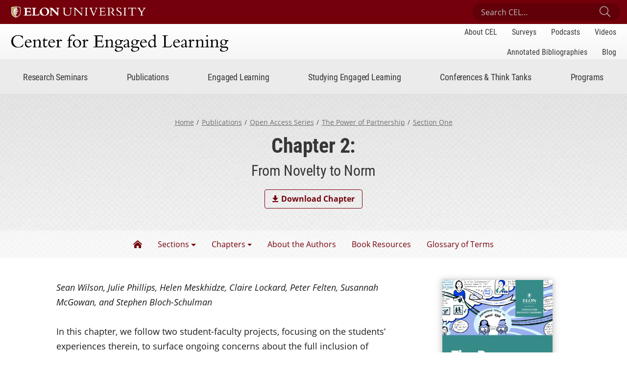

--- FILE ---
content_type: text/html; charset=UTF-8
request_url: https://www.centerforengagedlearning.org/books/power-of-partnership/section-one/chapter-2/
body_size: 14815
content:
<!doctype html>
<html lang="en" class="no-js">
<head>
	
	<meta charset="utf-8">
    <meta name="viewport" content="width=device-width, initial-scale=1, shrink-to-fit=no">
    
	<!-- WP Enqueued Head Scripts and Styles -->
	<meta name='robots' content='index, follow, max-image-preview:large, max-snippet:-1, max-video-preview:-1' />

	<!-- This site is optimized with the Yoast SEO plugin v26.7 - https://yoast.com/wordpress/plugins/seo/ -->
	<title>Chapter 2 - Center for Engaged Learning</title>
	<meta name="description" content="This chapter follows two student-faculty projects, focusing on the students’ experiences therein, to surface ongoing concerns about the full inclusion of undergraduate students in the scholarship of teaching and learning." />
	<link rel="canonical" href="https://www.centerforengagedlearning.org/books/power-of-partnership/section-one/chapter-2/" />
	<meta property="og:locale" content="en_US" />
	<meta property="og:type" content="article" />
	<meta property="og:title" content="Chapter 2 - Center for Engaged Learning" />
	<meta property="og:description" content="This chapter follows two student-faculty projects, focusing on the students’ experiences therein, to surface ongoing concerns about the full inclusion of undergraduate students in the scholarship of teaching and learning." />
	<meta property="og:url" content="https://www.centerforengagedlearning.org/books/power-of-partnership/section-one/chapter-2/" />
	<meta property="og:site_name" content="Center for Engaged Learning" />
	<meta property="article:publisher" content="https://www.facebook.com/centerforengagedlearningatelon" />
	<meta property="article:modified_time" content="2023-10-18T20:22:48+00:00" />
	<meta property="og:image" content="https://www.centerforengagedlearning.org/wp-content/uploads/2023/04/power-of-partnership-social-images-march-2023_twitter-book.png" />
	<meta property="og:image:width" content="2134" />
	<meta property="og:image:height" content="1067" />
	<meta property="og:image:type" content="image/png" />
	<meta name="twitter:card" content="summary_large_image" />
	<meta name="twitter:image" content="https://www.centerforengagedlearning.org/wp-content/uploads/2023/04/power-of-partnership-social-images-march-2023_twitter-book.png" />
	<meta name="twitter:site" content="@CEL_Elon" />
	<script type="application/ld+json" class="yoast-schema-graph">{"@context":"https://schema.org","@graph":[{"@type":"WebPage","@id":"https://www.centerforengagedlearning.org/books/power-of-partnership/section-one/chapter-2/","url":"https://www.centerforengagedlearning.org/books/power-of-partnership/section-one/chapter-2/","name":"Chapter 2 - Center for Engaged Learning","isPartOf":{"@id":"https://www.centerforengagedlearning.org/#website"},"datePublished":"2020-10-12T20:17:25+00:00","dateModified":"2023-10-18T20:22:48+00:00","description":"This chapter follows two student-faculty projects, focusing on the students’ experiences therein, to surface ongoing concerns about the full inclusion of undergraduate students in the scholarship of teaching and learning.","breadcrumb":{"@id":"https://www.centerforengagedlearning.org/books/power-of-partnership/section-one/chapter-2/#breadcrumb"},"inLanguage":"en-US","potentialAction":[{"@type":"ReadAction","target":["https://www.centerforengagedlearning.org/books/power-of-partnership/section-one/chapter-2/"]}]},{"@type":"BreadcrumbList","@id":"https://www.centerforengagedlearning.org/books/power-of-partnership/section-one/chapter-2/#breadcrumb","itemListElement":[{"@type":"ListItem","position":1,"name":"Home","item":"https://www.centerforengagedlearning.org/"},{"@type":"ListItem","position":2,"name":"The Power of Partnership","item":"https://www.centerforengagedlearning.org/books/power-of-partnership/"},{"@type":"ListItem","position":3,"name":"Section One","item":"https://www.centerforengagedlearning.org/books/power-of-partnership/section-one/"},{"@type":"ListItem","position":4,"name":"Chapter 2"}]},{"@type":"WebSite","@id":"https://www.centerforengagedlearning.org/#website","url":"https://www.centerforengagedlearning.org/","name":"Center for Engaged Learning","description":"An International Center for Research on Engaged Learning","potentialAction":[{"@type":"SearchAction","target":{"@type":"EntryPoint","urlTemplate":"https://www.centerforengagedlearning.org/?s={search_term_string}"},"query-input":{"@type":"PropertyValueSpecification","valueRequired":true,"valueName":"search_term_string"}}],"inLanguage":"en-US"}]}</script>
	<!-- / Yoast SEO plugin. -->


<link rel='dns-prefetch' href='//www.googletagmanager.com' />
<link rel='dns-prefetch' href='//use.typekit.net' />
<script type="text/javascript" id="wpp-js" src="https://www.centerforengagedlearning.org/wp-content/plugins/wordpress-popular-posts/assets/js/wpp.js?ver=7.3.6" data-sampling="0" data-sampling-rate="100" data-api-url="https://www.centerforengagedlearning.org/wp-json/wordpress-popular-posts" data-post-id="3639" data-token="a45e28458f" data-lang="0" data-debug="1"></script>
<link rel="alternate" title="oEmbed (JSON)" type="application/json+oembed" href="https://www.centerforengagedlearning.org/wp-json/oembed/1.0/embed?url=https%3A%2F%2Fwww.centerforengagedlearning.org%2Fbooks%2Fpower-of-partnership%2Fsection-one%2Fchapter-2%2F" />
<link rel="alternate" title="oEmbed (XML)" type="text/xml+oembed" href="https://www.centerforengagedlearning.org/wp-json/oembed/1.0/embed?url=https%3A%2F%2Fwww.centerforengagedlearning.org%2Fbooks%2Fpower-of-partnership%2Fsection-one%2Fchapter-2%2F&#038;format=xml" />
<style id='wp-img-auto-sizes-contain-inline-css' type='text/css'>
img:is([sizes=auto i],[sizes^="auto," i]){contain-intrinsic-size:3000px 1500px}
/*# sourceURL=wp-img-auto-sizes-contain-inline-css */
</style>
<style id='wp-emoji-styles-inline-css' type='text/css'>

	img.wp-smiley, img.emoji {
		display: inline !important;
		border: none !important;
		box-shadow: none !important;
		height: 1em !important;
		width: 1em !important;
		margin: 0 0.07em !important;
		vertical-align: -0.1em !important;
		background: none !important;
		padding: 0 !important;
	}
/*# sourceURL=wp-emoji-styles-inline-css */
</style>
<style id='wp-block-library-inline-css' type='text/css'>
:root{--wp-block-synced-color:#7a00df;--wp-block-synced-color--rgb:122,0,223;--wp-bound-block-color:var(--wp-block-synced-color);--wp-editor-canvas-background:#ddd;--wp-admin-theme-color:#007cba;--wp-admin-theme-color--rgb:0,124,186;--wp-admin-theme-color-darker-10:#006ba1;--wp-admin-theme-color-darker-10--rgb:0,107,160.5;--wp-admin-theme-color-darker-20:#005a87;--wp-admin-theme-color-darker-20--rgb:0,90,135;--wp-admin-border-width-focus:2px}@media (min-resolution:192dpi){:root{--wp-admin-border-width-focus:1.5px}}.wp-element-button{cursor:pointer}:root .has-very-light-gray-background-color{background-color:#eee}:root .has-very-dark-gray-background-color{background-color:#313131}:root .has-very-light-gray-color{color:#eee}:root .has-very-dark-gray-color{color:#313131}:root .has-vivid-green-cyan-to-vivid-cyan-blue-gradient-background{background:linear-gradient(135deg,#00d084,#0693e3)}:root .has-purple-crush-gradient-background{background:linear-gradient(135deg,#34e2e4,#4721fb 50%,#ab1dfe)}:root .has-hazy-dawn-gradient-background{background:linear-gradient(135deg,#faaca8,#dad0ec)}:root .has-subdued-olive-gradient-background{background:linear-gradient(135deg,#fafae1,#67a671)}:root .has-atomic-cream-gradient-background{background:linear-gradient(135deg,#fdd79a,#004a59)}:root .has-nightshade-gradient-background{background:linear-gradient(135deg,#330968,#31cdcf)}:root .has-midnight-gradient-background{background:linear-gradient(135deg,#020381,#2874fc)}:root{--wp--preset--font-size--normal:16px;--wp--preset--font-size--huge:42px}.has-regular-font-size{font-size:1em}.has-larger-font-size{font-size:2.625em}.has-normal-font-size{font-size:var(--wp--preset--font-size--normal)}.has-huge-font-size{font-size:var(--wp--preset--font-size--huge)}.has-text-align-center{text-align:center}.has-text-align-left{text-align:left}.has-text-align-right{text-align:right}.has-fit-text{white-space:nowrap!important}#end-resizable-editor-section{display:none}.aligncenter{clear:both}.items-justified-left{justify-content:flex-start}.items-justified-center{justify-content:center}.items-justified-right{justify-content:flex-end}.items-justified-space-between{justify-content:space-between}.screen-reader-text{border:0;clip-path:inset(50%);height:1px;margin:-1px;overflow:hidden;padding:0;position:absolute;width:1px;word-wrap:normal!important}.screen-reader-text:focus{background-color:#ddd;clip-path:none;color:#444;display:block;font-size:1em;height:auto;left:5px;line-height:normal;padding:15px 23px 14px;text-decoration:none;top:5px;width:auto;z-index:100000}html :where(.has-border-color){border-style:solid}html :where([style*=border-top-color]){border-top-style:solid}html :where([style*=border-right-color]){border-right-style:solid}html :where([style*=border-bottom-color]){border-bottom-style:solid}html :where([style*=border-left-color]){border-left-style:solid}html :where([style*=border-width]){border-style:solid}html :where([style*=border-top-width]){border-top-style:solid}html :where([style*=border-right-width]){border-right-style:solid}html :where([style*=border-bottom-width]){border-bottom-style:solid}html :where([style*=border-left-width]){border-left-style:solid}html :where(img[class*=wp-image-]){height:auto;max-width:100%}:where(figure){margin:0 0 1em}html :where(.is-position-sticky){--wp-admin--admin-bar--position-offset:var(--wp-admin--admin-bar--height,0px)}@media screen and (max-width:600px){html :where(.is-position-sticky){--wp-admin--admin-bar--position-offset:0px}}

/*# sourceURL=wp-block-library-inline-css */
</style><style id='global-styles-inline-css' type='text/css'>
:root{--wp--preset--aspect-ratio--square: 1;--wp--preset--aspect-ratio--4-3: 4/3;--wp--preset--aspect-ratio--3-4: 3/4;--wp--preset--aspect-ratio--3-2: 3/2;--wp--preset--aspect-ratio--2-3: 2/3;--wp--preset--aspect-ratio--16-9: 16/9;--wp--preset--aspect-ratio--9-16: 9/16;--wp--preset--color--black: #000000;--wp--preset--color--cyan-bluish-gray: #abb8c3;--wp--preset--color--white: #ffffff;--wp--preset--color--pale-pink: #f78da7;--wp--preset--color--vivid-red: #cf2e2e;--wp--preset--color--luminous-vivid-orange: #ff6900;--wp--preset--color--luminous-vivid-amber: #fcb900;--wp--preset--color--light-green-cyan: #7bdcb5;--wp--preset--color--vivid-green-cyan: #00d084;--wp--preset--color--pale-cyan-blue: #8ed1fc;--wp--preset--color--vivid-cyan-blue: #0693e3;--wp--preset--color--vivid-purple: #9b51e0;--wp--preset--color--gray-light: #f5f5f5;--wp--preset--color--gray: #bebebe;--wp--preset--color--gray-dark: #1b1b1b;--wp--preset--color--primary: #73000a;--wp--preset--color--secondary: #527b82;--wp--preset--gradient--vivid-cyan-blue-to-vivid-purple: linear-gradient(135deg,rgb(6,147,227) 0%,rgb(155,81,224) 100%);--wp--preset--gradient--light-green-cyan-to-vivid-green-cyan: linear-gradient(135deg,rgb(122,220,180) 0%,rgb(0,208,130) 100%);--wp--preset--gradient--luminous-vivid-amber-to-luminous-vivid-orange: linear-gradient(135deg,rgb(252,185,0) 0%,rgb(255,105,0) 100%);--wp--preset--gradient--luminous-vivid-orange-to-vivid-red: linear-gradient(135deg,rgb(255,105,0) 0%,rgb(207,46,46) 100%);--wp--preset--gradient--very-light-gray-to-cyan-bluish-gray: linear-gradient(135deg,rgb(238,238,238) 0%,rgb(169,184,195) 100%);--wp--preset--gradient--cool-to-warm-spectrum: linear-gradient(135deg,rgb(74,234,220) 0%,rgb(151,120,209) 20%,rgb(207,42,186) 40%,rgb(238,44,130) 60%,rgb(251,105,98) 80%,rgb(254,248,76) 100%);--wp--preset--gradient--blush-light-purple: linear-gradient(135deg,rgb(255,206,236) 0%,rgb(152,150,240) 100%);--wp--preset--gradient--blush-bordeaux: linear-gradient(135deg,rgb(254,205,165) 0%,rgb(254,45,45) 50%,rgb(107,0,62) 100%);--wp--preset--gradient--luminous-dusk: linear-gradient(135deg,rgb(255,203,112) 0%,rgb(199,81,192) 50%,rgb(65,88,208) 100%);--wp--preset--gradient--pale-ocean: linear-gradient(135deg,rgb(255,245,203) 0%,rgb(182,227,212) 50%,rgb(51,167,181) 100%);--wp--preset--gradient--electric-grass: linear-gradient(135deg,rgb(202,248,128) 0%,rgb(113,206,126) 100%);--wp--preset--gradient--midnight: linear-gradient(135deg,rgb(2,3,129) 0%,rgb(40,116,252) 100%);--wp--preset--font-size--small: 13px;--wp--preset--font-size--medium: 20px;--wp--preset--font-size--large: 36px;--wp--preset--font-size--x-large: 42px;--wp--preset--font-size--default: 16px;--wp--preset--font-size--lead: 27px;--wp--preset--spacing--20: 0.44rem;--wp--preset--spacing--30: 0.67rem;--wp--preset--spacing--40: 1rem;--wp--preset--spacing--50: 1.5rem;--wp--preset--spacing--60: 2.25rem;--wp--preset--spacing--70: 3.38rem;--wp--preset--spacing--80: 5.06rem;--wp--preset--shadow--natural: 6px 6px 9px rgba(0, 0, 0, 0.2);--wp--preset--shadow--deep: 12px 12px 50px rgba(0, 0, 0, 0.4);--wp--preset--shadow--sharp: 6px 6px 0px rgba(0, 0, 0, 0.2);--wp--preset--shadow--outlined: 6px 6px 0px -3px rgb(255, 255, 255), 6px 6px rgb(0, 0, 0);--wp--preset--shadow--crisp: 6px 6px 0px rgb(0, 0, 0);}:where(.is-layout-flex){gap: 0.5em;}:where(.is-layout-grid){gap: 0.5em;}body .is-layout-flex{display: flex;}.is-layout-flex{flex-wrap: wrap;align-items: center;}.is-layout-flex > :is(*, div){margin: 0;}body .is-layout-grid{display: grid;}.is-layout-grid > :is(*, div){margin: 0;}:where(.wp-block-columns.is-layout-flex){gap: 2em;}:where(.wp-block-columns.is-layout-grid){gap: 2em;}:where(.wp-block-post-template.is-layout-flex){gap: 1.25em;}:where(.wp-block-post-template.is-layout-grid){gap: 1.25em;}.has-black-color{color: var(--wp--preset--color--black) !important;}.has-cyan-bluish-gray-color{color: var(--wp--preset--color--cyan-bluish-gray) !important;}.has-white-color{color: var(--wp--preset--color--white) !important;}.has-pale-pink-color{color: var(--wp--preset--color--pale-pink) !important;}.has-vivid-red-color{color: var(--wp--preset--color--vivid-red) !important;}.has-luminous-vivid-orange-color{color: var(--wp--preset--color--luminous-vivid-orange) !important;}.has-luminous-vivid-amber-color{color: var(--wp--preset--color--luminous-vivid-amber) !important;}.has-light-green-cyan-color{color: var(--wp--preset--color--light-green-cyan) !important;}.has-vivid-green-cyan-color{color: var(--wp--preset--color--vivid-green-cyan) !important;}.has-pale-cyan-blue-color{color: var(--wp--preset--color--pale-cyan-blue) !important;}.has-vivid-cyan-blue-color{color: var(--wp--preset--color--vivid-cyan-blue) !important;}.has-vivid-purple-color{color: var(--wp--preset--color--vivid-purple) !important;}.has-black-background-color{background-color: var(--wp--preset--color--black) !important;}.has-cyan-bluish-gray-background-color{background-color: var(--wp--preset--color--cyan-bluish-gray) !important;}.has-white-background-color{background-color: var(--wp--preset--color--white) !important;}.has-pale-pink-background-color{background-color: var(--wp--preset--color--pale-pink) !important;}.has-vivid-red-background-color{background-color: var(--wp--preset--color--vivid-red) !important;}.has-luminous-vivid-orange-background-color{background-color: var(--wp--preset--color--luminous-vivid-orange) !important;}.has-luminous-vivid-amber-background-color{background-color: var(--wp--preset--color--luminous-vivid-amber) !important;}.has-light-green-cyan-background-color{background-color: var(--wp--preset--color--light-green-cyan) !important;}.has-vivid-green-cyan-background-color{background-color: var(--wp--preset--color--vivid-green-cyan) !important;}.has-pale-cyan-blue-background-color{background-color: var(--wp--preset--color--pale-cyan-blue) !important;}.has-vivid-cyan-blue-background-color{background-color: var(--wp--preset--color--vivid-cyan-blue) !important;}.has-vivid-purple-background-color{background-color: var(--wp--preset--color--vivid-purple) !important;}.has-black-border-color{border-color: var(--wp--preset--color--black) !important;}.has-cyan-bluish-gray-border-color{border-color: var(--wp--preset--color--cyan-bluish-gray) !important;}.has-white-border-color{border-color: var(--wp--preset--color--white) !important;}.has-pale-pink-border-color{border-color: var(--wp--preset--color--pale-pink) !important;}.has-vivid-red-border-color{border-color: var(--wp--preset--color--vivid-red) !important;}.has-luminous-vivid-orange-border-color{border-color: var(--wp--preset--color--luminous-vivid-orange) !important;}.has-luminous-vivid-amber-border-color{border-color: var(--wp--preset--color--luminous-vivid-amber) !important;}.has-light-green-cyan-border-color{border-color: var(--wp--preset--color--light-green-cyan) !important;}.has-vivid-green-cyan-border-color{border-color: var(--wp--preset--color--vivid-green-cyan) !important;}.has-pale-cyan-blue-border-color{border-color: var(--wp--preset--color--pale-cyan-blue) !important;}.has-vivid-cyan-blue-border-color{border-color: var(--wp--preset--color--vivid-cyan-blue) !important;}.has-vivid-purple-border-color{border-color: var(--wp--preset--color--vivid-purple) !important;}.has-vivid-cyan-blue-to-vivid-purple-gradient-background{background: var(--wp--preset--gradient--vivid-cyan-blue-to-vivid-purple) !important;}.has-light-green-cyan-to-vivid-green-cyan-gradient-background{background: var(--wp--preset--gradient--light-green-cyan-to-vivid-green-cyan) !important;}.has-luminous-vivid-amber-to-luminous-vivid-orange-gradient-background{background: var(--wp--preset--gradient--luminous-vivid-amber-to-luminous-vivid-orange) !important;}.has-luminous-vivid-orange-to-vivid-red-gradient-background{background: var(--wp--preset--gradient--luminous-vivid-orange-to-vivid-red) !important;}.has-very-light-gray-to-cyan-bluish-gray-gradient-background{background: var(--wp--preset--gradient--very-light-gray-to-cyan-bluish-gray) !important;}.has-cool-to-warm-spectrum-gradient-background{background: var(--wp--preset--gradient--cool-to-warm-spectrum) !important;}.has-blush-light-purple-gradient-background{background: var(--wp--preset--gradient--blush-light-purple) !important;}.has-blush-bordeaux-gradient-background{background: var(--wp--preset--gradient--blush-bordeaux) !important;}.has-luminous-dusk-gradient-background{background: var(--wp--preset--gradient--luminous-dusk) !important;}.has-pale-ocean-gradient-background{background: var(--wp--preset--gradient--pale-ocean) !important;}.has-electric-grass-gradient-background{background: var(--wp--preset--gradient--electric-grass) !important;}.has-midnight-gradient-background{background: var(--wp--preset--gradient--midnight) !important;}.has-small-font-size{font-size: var(--wp--preset--font-size--small) !important;}.has-medium-font-size{font-size: var(--wp--preset--font-size--medium) !important;}.has-large-font-size{font-size: var(--wp--preset--font-size--large) !important;}.has-x-large-font-size{font-size: var(--wp--preset--font-size--x-large) !important;}
/*# sourceURL=global-styles-inline-css */
</style>

<style id='classic-theme-styles-inline-css' type='text/css'>
/*! This file is auto-generated */
.wp-block-button__link{color:#fff;background-color:#32373c;border-radius:9999px;box-shadow:none;text-decoration:none;padding:calc(.667em + 2px) calc(1.333em + 2px);font-size:1.125em}.wp-block-file__button{background:#32373c;color:#fff;text-decoration:none}
/*# sourceURL=/wp-includes/css/classic-themes.min.css */
</style>
<link rel='stylesheet' id='fontawesome-free-css' href='https://www.centerforengagedlearning.org/wp-content/plugins/getwid/vendors/fontawesome-free/css/all.min.css?ver=5.5.0' type='text/css' media='all' />
<link rel='stylesheet' id='slick-css' href='https://www.centerforengagedlearning.org/wp-content/plugins/getwid/vendors/slick/slick/slick.min.css?ver=1.9.0' type='text/css' media='all' />
<link rel='stylesheet' id='slick-theme-css' href='https://www.centerforengagedlearning.org/wp-content/plugins/getwid/vendors/slick/slick/slick-theme.min.css?ver=1.9.0' type='text/css' media='all' />
<link rel='stylesheet' id='mp-fancybox-css' href='https://www.centerforengagedlearning.org/wp-content/plugins/getwid/vendors/mp-fancybox/jquery.fancybox.min.css?ver=3.5.7-mp.1' type='text/css' media='all' />
<link rel='stylesheet' id='getwid-blocks-css' href='https://www.centerforengagedlearning.org/wp-content/plugins/getwid/assets/css/blocks.style.css?ver=2.1.3' type='text/css' media='all' />
<link rel='stylesheet' id='wordpress-popular-posts-css-css' href='https://www.centerforengagedlearning.org/wp-content/plugins/wordpress-popular-posts/assets/css/wpp.css?ver=7.3.6' type='text/css' media='all' />
<link rel='stylesheet' id='fontawesome-pro-css' href='https://www.centerforengagedlearning.org/wp-content/themes/CEL/assets/styles/fontawesome/font-awesome-pro-5.12.0/css/all.min.css?ver=5.12.0' type='text/css' media='all' />
<link rel='stylesheet' id='cel-theme-fonts-css' href='https://use.typekit.net/qth8kvy.css?ver=1.0.3' type='text/css' media='all' />
<link rel='stylesheet' id='cel-theme-styles-css' href='https://www.centerforengagedlearning.org/wp-content/themes/CEL/assets/styles/css/cel-theme-styles.min.css?ver=1765547534' type='text/css' media='all' />
<script type="text/javascript" src="https://www.centerforengagedlearning.org/wp-content/themes/CEL/assets/js/jquery/jquery-3.5.1.min.js?ver=3.5.1" id="jquery-js"></script>

<!-- Google tag (gtag.js) snippet added by Site Kit -->
<!-- Google Analytics snippet added by Site Kit -->
<script type="text/javascript" src="https://www.googletagmanager.com/gtag/js?id=GT-M3VG6QN" id="google_gtagjs-js" async></script>
<script type="text/javascript" id="google_gtagjs-js-after">
/* <![CDATA[ */
window.dataLayer = window.dataLayer || [];function gtag(){dataLayer.push(arguments);}
gtag("set","linker",{"domains":["www.centerforengagedlearning.org"]});
gtag("js", new Date());
gtag("set", "developer_id.dZTNiMT", true);
gtag("config", "GT-M3VG6QN");
//# sourceURL=google_gtagjs-js-after
/* ]]> */
</script>
<link rel="https://api.w.org/" href="https://www.centerforengagedlearning.org/wp-json/" /><link rel="alternate" title="JSON" type="application/json" href="https://www.centerforengagedlearning.org/wp-json/wp/v2/cel_book/3639" /><link rel="EditURI" type="application/rsd+xml" title="RSD" href="https://www.centerforengagedlearning.org/xmlrpc.php?rsd" />
<link rel='shortlink' href='https://www.centerforengagedlearning.org/?p=3639' />
<style type="text/css">
			.aiovg-player {
				display: block;
				position: relative;
				border-radius: 3px;
				padding-bottom: 56.25%;
				width: 100%;
				height: 0;	
				overflow: hidden;
			}
			
			.aiovg-player iframe,
			.aiovg-player .video-js,
			.aiovg-player .plyr {
				--plyr-color-main: #00b2ff;
				position: absolute;
				inset: 0;	
				margin: 0;
				padding: 0;
				width: 100%;
				height: 100%;
			}
		</style><meta name="generator" content="Site Kit by Google 1.170.0" />            <style id="wpp-loading-animation-styles">@-webkit-keyframes bgslide{from{background-position-x:0}to{background-position-x:-200%}}@keyframes bgslide{from{background-position-x:0}to{background-position-x:-200%}}.wpp-widget-block-placeholder,.wpp-shortcode-placeholder{margin:0 auto;width:60px;height:3px;background:#dd3737;background:linear-gradient(90deg,#dd3737 0%,#571313 10%,#dd3737 100%);background-size:200% auto;border-radius:3px;-webkit-animation:bgslide 1s infinite linear;animation:bgslide 1s infinite linear}</style>
            
<!-- Google Tag Manager snippet added by Site Kit -->
<script type="text/javascript">
/* <![CDATA[ */

			( function( w, d, s, l, i ) {
				w[l] = w[l] || [];
				w[l].push( {'gtm.start': new Date().getTime(), event: 'gtm.js'} );
				var f = d.getElementsByTagName( s )[0],
					j = d.createElement( s ), dl = l != 'dataLayer' ? '&l=' + l : '';
				j.async = true;
				j.src = 'https://www.googletagmanager.com/gtm.js?id=' + i + dl;
				f.parentNode.insertBefore( j, f );
			} )( window, document, 'script', 'dataLayer', 'GTM-WXTFLJR' );
			
/* ]]> */
</script>

<!-- End Google Tag Manager snippet added by Site Kit -->
	<!-- End WP Enqueued Head Scripts and Styles -->
    
    <!-- Detect Javascript -->
    <script>
        document.documentElement.className = document.documentElement.className.replace('no-js', 'js');
    </script>
	
</head>

<body class="wp-singular cel_book-template-default single single-cel_book postid-3639 wp-embed-responsive wp-theme-CEL">

    <!-- CEL Header Jump Links -->
    <ul class="cel-header--sr-jump-links" id="srJumpLinks">
        <li><a class="cel-sr-jump-link" href="#mainArea">Skip to main content</a></li>
        <li><a class="cel-sr-jump-link" id="jumpToSearch" href="#searchArea">Skip to search</a></li>
        <li><a class="cel-sr-jump-link" href="#footerArea">Skip to footer</a></li>
    </ul>
    <!-- END CEL Header Jump Links -->
    
    <!-- CEL Header -->
    <header id="headerArea" class="cel-header" role="banner" aria-label="Site Header">
        
        <!-- CEL Header: Top Bar -->
        <div class="cel-header--top-bar">
            <div class="container">
                <div class="row flex-nowrap align-items-center">
                    
                    <!-- CEL Header: Elon Brand -->
                    <div class="cel-header--elon-brand col-auto">
                        <a href="https://www.elon.edu/">
                            <img class="cel-header--elon-logo-mobile" src="https://eloncdn.blob.core.windows.net/eu3/global_assets/logos/elon-sig-primary-reverse-rgb.png" alt="Elon University">
                            <img class="cel-header--elon-logo-desktop" src="https://eloncdn.blob.core.windows.net/eu3/global_assets/logos/elon-sig-primary-reverse-one-line-rgb.png" alt="Elon University">
                        </a>
                    </div>
                    <!-- END CEL Header: Elon Brand -->
                    
                    <!-- CEL Header: Search -->
                    <div class="cel-header--search col">
                        <form id="searchArea" action="https://www.centerforengagedlearning.org" method="get">
                            <label for="celSiteSearchInput" class="sr-only">Search Center for Engaged Learning</label>
                            <input class="cel-header--search-input" id="celSiteSearchInput" placeholder="Search CEL..." name="s" type="search">
                            <button class="cel-header--search-submit" id="celSiteSearchSubmit" type="submit"><i class="fal fa-search" aria-hidden="true"></i><span class="sr-only">Submit Search</span></button>
                        </form>
                    </div>
                    <!-- END CEL Header: Search -->
                    
                </div>
            </div>
        </div>
        <!-- END CEL Header: Top Bar -->
        
        <!-- CEL Header Top -->
        <div class="cel-header--top">
            <div class="container">

                <div class="row flex-nowrap align-items-center">
                    
                    <!-- Site Title -->
                    <div class="cel-header--site-title col-auto">
                        <h1>
                            <a href="https://www.centerforengagedlearning.org">
                                
                                                                
                                <img src="https://www.centerforengagedlearning.org/wp-content/uploads/2020/09/cel-web-logo.png" alt="">
                                <span class="sr-only">Center for Engaged Learning</span>

                                                            </a>
                        </h1>
                    </div>
                    <!-- END Site Title -->
                    
                    <!-- Header Secondary Nav -->
                    <div class="cel-header--secondary-nav col" id="siteSecondaryNav">
                        <nav class="cel-header--nav" aria-label="Site Secondary Navigation">
                            
                            <ul id="menu-site-secondary-nav" class="nav"><li id="menu-item-5612" class="menu-item menu-item-type-post_type menu-item-object-page menu-item-5612"><a href="https://www.centerforengagedlearning.org/about-cel/">About CEL</a></li>
<li id="menu-item-9763" class="menu-item menu-item-type-post_type menu-item-object-page menu-item-9763"><a href="https://www.centerforengagedlearning.org/surveys/">Surveys</a></li>
<li id="menu-item-7599" class="menu-item menu-item-type-post_type menu-item-object-page menu-item-7599"><a href="https://www.centerforengagedlearning.org/podcasts/">Podcasts</a></li>
<li id="menu-item-6134" class="menu-item menu-item-type-post_type menu-item-object-page menu-item-6134"><a href="https://www.centerforengagedlearning.org/videos/">Videos</a></li>
<li id="menu-item-11403" class="menu-item menu-item-type-custom menu-item-object-custom menu-item-11403"><a href="https://www.centerforengagedlearning.org/bibliography/">Annotated Bibliographies</a></li>
<li id="menu-item-3087" class="menu-item menu-item-type-post_type menu-item-object-page menu-item-3087"><a href="https://www.centerforengagedlearning.org/blog/">Blog</a></li>
</ul>
                        </nav>
                    </div>
                    <!-- END Header Secondary Nav -->
                    
                </div>
            </div>
        </div>
        <!-- END CEL Header Top -->
        
        <!-- CEL Header Bottom -->
        <div class="cel-header--bottom">
            <nav class="cel-header--primary-nav navbar navbar-expand-lg container" id="siteNav" aria-label="Site Primary Navigation">
                
                <!-- Site Title - Mobile -->
                <h1 class="cel-header--site-title-mobile">
                    <a href="https://www.centerforengagedlearning.org">

						                        
                        <img src="https://www.centerforengagedlearning.org/wp-content/uploads/2020/09/cel-web-logo.png" alt="">
                        <span class="sr-only">Center for Engaged Learning</span>

                        
                    </a>
                </h1>
                <!-- END Site Title - Mobile -->
                
                <!-- Mobile Nav Toggle -->
                <button class="mobile-nav-toggler collapsed" id="siteMobileNavToggle" type="button" data-toggle="collapse" data-target="#siteNavContent" aria-controls="siteNavContent" aria-expanded="false" aria-label="Toggle site navigation"><span class="toggler-label">Menu</span><span class="hamburger-box" aria-hidden="true"><span class="hamburger-inner"></span></span>
                </button>
                <!-- END Mobile Nav Toggle -->
                
                <!-- Header Primary Nav -->
                <div class="cel-header--nav mobile-nav-collapse collapse" id="siteNavContent">
                    
                    <ul class="navbar-nav">
	                    <li class="nav-item dropdown"><a class="nav-link dropdown-toggle" id="navLabel1" href="#" data-toggle="dropdown" role="button" aria-haspopup="true" aria-expanded="false">Research Seminars</a><div class="dropdown-menu" aria-labelledby="navLabel1"><div class="dropdown-menu--container"><div class="dropdown-menu--container-inner"><div class="dropdown-menu--message"><p>CEL facilitates multi-institutional research on engaged learning topics. Participants from institutions around the world collaborate over three years, producing scholarship that shapes research and practice globally.</p></div><div class="dropdown-menu--links"><div class="dropdown-menu--main-link"><a href="https://www.centerforengagedlearning.org/research-seminars/">Research Seminars<span class="main-link--mobile-label"> Home</span><i class="fa fa-chevron-right" aria-hidden="true"></i></a></div><div class="dropdown-menu--link-group"><ul><li><a href="https://www.centerforengagedlearning.org/research-seminars/rethinking-engaged-learning-in-the-age-of-genai/">2026-2028 Rethinking Engaged Learning in the Age of GenAI</a></li><li><a href="https://www.centerforengagedlearning.org/research-seminars/learning-on-location/">2025-2027 Learning on Location</a></li><li><a href="https://www.centerforengagedlearning.org/research-seminars/affirming-and-inclusive-engaged-learning-for-neurodivergent-students/">2024-2026 Affirming and Inclusive Engaged Learning for Neurodivergent Students  </a></li><li><a href="https://www.centerforengagedlearning.org/research-seminars/mentoring-meaningful-learning-experiences/">2023-2025 Mentoring Meaningful Learning Experiences</a></li></ul><ul><li><a href="https://www.centerforengagedlearning.org/research-seminars/">Previous Research Seminars</a></li><li><a href="https://www.centerforengagedlearning.org/research-seminars/research-seminar-logistics/">Research Seminar Logistics</a></li><li><a href="https://www.centerforengagedlearning.org/research-seminars/frequently-asked-questions/">Frequently Asked Questions</a></li></ul></div></div></div></div><li class="nav-item dropdown"><a class="nav-link dropdown-toggle" id="navLabel1" href="#" data-toggle="dropdown" role="button" aria-haspopup="true" aria-expanded="false">Publications</a><div class="dropdown-menu" aria-labelledby="navLabel1"><div class="dropdown-menu--container"><div class="dropdown-menu--container-inner"><div class="dropdown-menu--message"><p>CEL is home to two book series. In addition, CEL research seminars and other initiatives have produced 100+ publications (to date).</p></div><div class="dropdown-menu--links"><div class="dropdown-menu--main-link"><a href="https://www.centerforengagedlearning.org/publications/">Publications<span class="main-link--mobile-label"> Home</span><i class="fa fa-chevron-right" aria-hidden="true"></i></a></div><div class="dropdown-menu--link-group"><ul><li><a href="https://www.centerforengagedlearning.org/publications/selt/">Series on Engaged Learning and Teaching</a></li><li><a href="https://www.centerforengagedlearning.org/publications/open-access-book-series/">Open Access Book Series</a></li><li><a href="https://www.centerforengagedlearning.org/publications/elon-statements/">Elon Statements</a></li></ul><ul><li><a href="https://www.centerforengagedlearning.org/podcasts/">CEL Podcasts</a></li><li><a href="https://www.centerforengagedlearning.org/surveys/">Surveys on Engaged and Experiential Learning</a></li><li><a href="https://www.centerforengagedlearning.org/publications/">All CEL Publications</a></li></ul></div></div></div></div><li class="nav-item dropdown"><a class="nav-link dropdown-toggle" id="navLabel1" href="#" data-toggle="dropdown" role="button" aria-haspopup="true" aria-expanded="false">Engaged Learning</a><div class="dropdown-menu" aria-labelledby="navLabel1"><div class="dropdown-menu--container"><div class="dropdown-menu--container-inner"><div class="dropdown-menu--message"><p>CEL’s concise guides offer research-informed practices for engaged learning.</p></div><div class="dropdown-menu--links"><div class="dropdown-menu--main-link"><a href="https://www.centerforengagedlearning.org/engaged-learning/">Engaged Learning<span class="main-link--mobile-label"> Home</span><i class="fa fa-chevron-right" aria-hidden="true"></i></a></div><div class="dropdown-menu--link-group"><ul><li><a href="https://www.centerforengagedlearning.org/resources/assessment-and-feedback/">Assessment and Feedback</a></li><li><a href="https://www.centerforengagedlearning.org/resources/capstone-experiences/">Capstone Experiences</a></li><li><a href="https://www.centerforengagedlearning.org/resources/high-impact-practices-and-historically-underrepresented-minority-students/">High Impact Practices and Historically Underrepresented Minority Students</a></li><li><a href="https://www.centerforengagedlearning.org/resources/immersive-learning/">Immersive Learning</a></li><li><a href="https://www.centerforengagedlearning.org/resources/internships/">Internships</a></li><li><a href="https://www.centerforengagedlearning.org/resources/learning-communities/">Learning Communities</a></li><li><a href="https://www.centerforengagedlearning.org/mentoring-matters/">Mentoring Matters</a></li></ul><ul><li><a href="https://www.centerforengagedlearning.org/resources/service-learning/">Service-Learning</a></li><li><a href="https://www.centerforengagedlearning.org/resources/students-as-partners/">Students as Partners</a></li><li><a href="https://www.centerforengagedlearning.org/resources/supporting-neurodiverse-and-physically-disabled-students-in-engaged-learning/">Supporting Neurodiverse and Physically Disabled Students in Engaged Learning</a></li><li><a href="https://www.centerforengagedlearning.org/engaged-learning/undergraduate-research/">Undergraduate Research</a></li><li><a href="https://www.centerforengagedlearning.org/resources/work-integrated-learning/">Work-Integrated Learning</a></li><li><a href="https://www.centerforengagedlearning.org/engaged-learning/fire-toolkit/">Facilitating Integration and Reflection of the Elon Experiences Toolkit</a></li></ul></div></div></div></div><li class="nav-item dropdown"><a class="nav-link dropdown-toggle" id="navLabel1" href="#" data-toggle="dropdown" role="button" aria-haspopup="true" aria-expanded="false">Studying Engaged Learning</a><div class="dropdown-menu" aria-labelledby="navLabel1"><div class="dropdown-menu--container"><div class="dropdown-menu--container-inner"><div class="dropdown-menu--message"><p>CEL’s concise guides offer practical strategies for studying engaged learning.</p></div><div class="dropdown-menu--links"><div class="dropdown-menu--main-link"><a href="https://www.centerforengagedlearning.org/studying-engaged-learning/">Studying Engaged Learning<span class="main-link--mobile-label"> Home</span><i class="fa fa-chevron-right" aria-hidden="true"></i></a></div><div class="dropdown-menu--link-group"><ul><li><a href="https://www.centerforengagedlearning.org/studying-engaged-learning/what-is-sotl/">What is SoTL?</a></li><li><a href="https://www.centerforengagedlearning.org/studying-engaged-learning/sotl-vs-scholarly-teaching/">SoTL vs. Scholarly Teaching</a></li><li><a href="https://www.centerforengagedlearning.org/studying-engaged-learning/finding-sotl-research/">Finding SoTL Research</a></li><li><a href="https://www.centerforengagedlearning.org/studying-engaged-learning/asking-inquiry-questions/">Asking Inquiry Questions</a></li><li><a href="https://www.centerforengagedlearning.org/studying-engaged-learning/sotl-inquiry-methods/">SoTL Inquiry Methods</a></li></ul><ul><li><a href="https://www.centerforengagedlearning.org/studying-engaged-learning/students-as-partners-in-sotl/">Students as Partners in Studying Engaged Learning</a></li><li><a href="https://www.centerforengagedlearning.org/studying-engaged-learning/arts-humanities-sotl/">Arts &#038; Humanities and the Scholarship of Teaching and Learning</a></li><li><a href="https://www.centerforengagedlearning.org/studying-engaged-learning/publishing-sotl/">Publishing Research on Teaching and Learning</a></li><li><a href="https://www.centerforengagedlearning.org/studying-engaged-learning/sotl-promotions-and-tenure/">SoTL &#038; Promotions and Tenure</a></li></ul></div></div></div></div><li class="nav-item dropdown"><a class="nav-link dropdown-toggle" id="navLabel1" href="#" data-toggle="dropdown" role="button" aria-haspopup="true" aria-expanded="false">Conferences &#038; Think Tanks</a><div class="dropdown-menu" aria-labelledby="navLabel1"><div class="dropdown-menu--container"><div class="dropdown-menu--container-inner"><div class="dropdown-menu--message"><p>CEL brings together international leaders in higher education to develop, synthesize, and share rigorous research on central questions about student learning.</p></div><div class="dropdown-menu--links"><div class="dropdown-menu--main-link"><a href="https://www.centerforengagedlearning.org/conferences/">Conferences &#038; Think Tanks<span class="main-link--mobile-label"> Home</span><i class="fa fa-chevron-right" aria-hidden="true"></i></a></div><div class="dropdown-menu--link-group"><ul><li><a href="https://www.centerforengagedlearning.org/conferences/2026-conference/">2026 Conference on Engaged Learning</a></li><li><a href="https://www.centerforengagedlearning.org/conferences/">Previous Conferences</a></li></ul><ul><li><a href="https://www.centerforengagedlearning.org/conferences/cel-think-tanks/">CEL Think Tanks</a></li></ul></div></div></div></div><li class="nav-item dropdown"><a class="nav-link dropdown-toggle" id="navLabel1" href="#" data-toggle="dropdown" role="button" aria-haspopup="true" aria-expanded="false">Programs</a><div class="dropdown-menu" aria-labelledby="navLabel1"><div class="dropdown-menu--container"><div class="dropdown-menu--container-inner"><div class="dropdown-menu--message"><p>The CEL Scholar role and CEL Student Scholars program enable Elon faculty and students to deepen their understanding of and professional development in scholarly activity on engaged learning.</p></div><div class="dropdown-menu--links"><div class="dropdown-menu--main-link"><a href="https://www.centerforengagedlearning.org/programs/">Programs<span class="main-link--mobile-label"> Home</span><i class="fa fa-chevron-right" aria-hidden="true"></i></a></div><div class="dropdown-menu--link-group"><ul><li><a href="https://www.centerforengagedlearning.org/programs/cel-scholars/">CEL Scholars</a></li><li><a href="https://www.centerforengagedlearning.org/programs/cel-senior-scholars/">CEL Senior Scholars</a></li><li><a href="https://www.centerforengagedlearning.org/programs/cel-student-scholars/">CEL Student Scholars</a></li></ul><ul><li><a href="https://www.centerforengagedlearning.org/programs/publishing-intern/">Publishing Intern</a></li><li><a href="https://www.centerforengagedlearning.org/programs/student-seminars/">Student Seminars</a></li></ul></div></div></div></div>                    </ul>
                </div>
                    
                <!-- END Header Primary Nav -->
                
            </nav>
        </div>
        <!-- END CEL Header Bottom -->
        
    </header>
    <!-- END CEL Header -->
		
<main id="mainArea" class="container">
    <article aria-labelledby="ariaPageTitleLabel">
    
        <!-- Page Header -->
<div class="page-header alignfull">
    <div class="container">
        
        <!-- Breadcrumbs -->
        <nav id="rcrumbs" class="page-breadcrumbs alignfull" aria-label="Breadcrumb Navigation"><ol class="page-breadcrumb--list"><li class="page-breadcrumb--item"><a href="https://www.centerforengagedlearning.org">Home</a></li><li class="page-breadcrumb--item"><a href="https://www.centerforengagedlearning.org/publications/">Publications</a></li><li class="page-breadcrumb--item"><a href="https://www.centerforengagedlearning.org/publications/open-access-book-series/">Open Access Series</a></li><li class="page-breadcrumb--item"><a href="https://www.centerforengagedlearning.org/books/power-of-partnership/">The Power of Partnership</a></li><li class="page-breadcrumb--item"><a href="https://www.centerforengagedlearning.org/books/power-of-partnership/section-one/">Section One</a></li></ol></nav>        <!-- END Breadcrumbs -->
        
        <h1 id="ariaPageTitleLabel" class="page-header--title">Chapter 2: <span class="d-block h3 font-weight-normal mt-1 mb-0">From Novelty to Norm</span></h1><div class="book-page-content--download text-center"><a class="btn btn-sm btn-outline-primary" href="https://www.centerforengagedlearning.org/wp-json/cel-downloads/v1/book/3639/chapter_download_file" target="_blank"><span class="icon fas fa-arrow-alt-to-bottom" aria-hidden="true"></span>Download Chapter</a></div>        
        <div class="book-nav alignfull"><nav class="navbar navbar-expand-lg" aria-label="Book Menu"><button class="navbar-toggler mobile-nav-toggler collapsed" type="button" data-toggle="collapse" data-target="#bookMenu" aria-controls="bookMenu" aria-expanded="false" aria-label="Toggle book menu"><span class="hamburger-box" aria-hidden="true"><span class="hamburger-inner"></span></span>Book Menu</button><div class="navbar-collapse collapse justify-content-center" id="bookMenu"><ul class="navbar-nav"><li class="page_item page-item-3633 current_page_ancestor"><a href="https://www.centerforengagedlearning.org/books/power-of-partnership/"><span class="book-home-link-icon fas fa-home-lg-alt" aria-hidden="true"></span><span class="book-home-link-label sr-only">The Power of Partnership</span></a></li>
<li class="nav-item dropdown"><a class="nav-link dropdown-toggle" data-toggle="dropdown" href="#" role="button" aria-haspopup="true" aria-expanded="false">Sections</a><ul class="dropdown-menu"><li class="page_item"><a href="https://www.centerforengagedlearning.org/books/power-of-partnership/section-one/">Section One</a></li><li class="page_item"><a href="https://www.centerforengagedlearning.org/books/power-of-partnership/section-two/">Section Two</a></li><li class="page_item"><a href="https://www.centerforengagedlearning.org/books/power-of-partnership/section-three/">Section Three</a></li></ul></li><li class="nav-item dropdown"><a class="nav-link dropdown-toggle" data-toggle="dropdown" href="#" role="button" aria-haspopup="true" aria-expanded="false">Chapters</a><ul class="dropdown-menu"><li class="page_item"><a href="https://www.centerforengagedlearning.org/books/power-of-partnership/preface/">Preface</a></li><li class="page_item"><a href="https://www.centerforengagedlearning.org/books/power-of-partnership/introduction/">Introduction</a></li><li class="page_item"><a href="https://www.centerforengagedlearning.org/books/power-of-partnership/section-one/chapter-1/">Chapter 1</a></li><li class="page_item current_page_item"><a href="https://www.centerforengagedlearning.org/books/power-of-partnership/section-one/chapter-2/" aria-current="page" >Chapter 2</a></li><li class="page_item"><a href="https://www.centerforengagedlearning.org/books/power-of-partnership/section-one/chapter-3/">Chapter 3</a></li><li class="page_item"><a href="https://www.centerforengagedlearning.org/books/power-of-partnership/section-one/chapter-4/">Chapter 4</a></li><li class="page_item"><a href="https://www.centerforengagedlearning.org/books/power-of-partnership/section-one/chapter-5/">Chapter 5</a></li><li class="page_item"><a href="https://www.centerforengagedlearning.org/books/power-of-partnership/section-two/chapter-6/">Chapter 6</a></li><li class="page_item"><a href="https://www.centerforengagedlearning.org/books/power-of-partnership/section-two/chapter-7/">Chapter 7</a></li><li class="page_item"><a href="https://www.centerforengagedlearning.org/books/power-of-partnership/section-two/chapter-8/">Chapter 8</a></li><li class="page_item"><a href="https://www.centerforengagedlearning.org/books/power-of-partnership/section-two/chapter-9/">Chapter 9</a></li><li class="page_item"><a href="https://www.centerforengagedlearning.org/books/power-of-partnership/section-three/chapter-10/">Chapter 10</a></li><li class="page_item"><a href="https://www.centerforengagedlearning.org/books/power-of-partnership/section-three/chapter-11/">Chapter 11</a></li><li class="page_item"><a href="https://www.centerforengagedlearning.org/books/power-of-partnership/section-three/chapter-12/">Chapter 12</a></li><li class="page_item"><a href="https://www.centerforengagedlearning.org/books/power-of-partnership/section-three/chapter-13/">Chapter 13</a></li><li class="page_item"><a href="https://www.centerforengagedlearning.org/books/power-of-partnership/section-three/chapter-14/">Chapter 14</a></li><li class="page_item"><a href="https://www.centerforengagedlearning.org/books/power-of-partnership/section-three/chapter-15/">Chapter 15</a></li><li class="page_item"><a href="https://www.centerforengagedlearning.org/books/power-of-partnership/conclusion/">Conclusions/Openings</a></li></ul></li><li class="page_item page-item-3634"><a href="https://www.centerforengagedlearning.org/books/power-of-partnership/about-the-authors/">About the Authors</a></li>
<li class="page_item page-item-5754"><a href="https://www.centerforengagedlearning.org/books/power-of-partnership/book-resources/">Book Resources</a></li>
<li class="page_item page-item-5753"><a href="https://www.centerforengagedlearning.org/books/power-of-partnership/glossary/">Glossary of Terms</a></li>
</ul></div></nav></div>
    </div>
</div>
<!-- END Page Header -->        
                
        <div class="page-main book-page--child book-page--content">

            <div class="page-sidebar"><div class="book-image-wrapper"><a class="book-link" href="https://www.centerforengagedlearning.org/books/power-of-partnership/"><div class="book-image"><img width="768" height="1152" src="https://www.centerforengagedlearning.org/wp-content/uploads/2020/01/power-of-partnership_2022-07-22-768x1152.jpg" class="attachment-medium_large size-medium_large wp-post-image" alt="book cover for The Power of Partnership" decoding="async" fetchpriority="high" srcset="https://www.centerforengagedlearning.org/wp-content/uploads/2020/01/power-of-partnership_2022-07-22-768x1152.jpg 768w, https://www.centerforengagedlearning.org/wp-content/uploads/2020/01/power-of-partnership_2022-07-22-300x450.jpg 300w, https://www.centerforengagedlearning.org/wp-content/uploads/2020/01/power-of-partnership_2022-07-22-1024x1536.jpg 1024w, https://www.centerforengagedlearning.org/wp-content/uploads/2020/01/power-of-partnership_2022-07-22-1365x2048.jpg 1365w, https://www.centerforengagedlearning.org/wp-content/uploads/2020/01/power-of-partnership_2022-07-22-scaled.jpg 1707w" sizes="(max-width: 768px) 100vw, 768px" /></div></a></div><div class="book-info"><div class="book-info--download"><a class="book-info--btn btn btn-primary btn-sm btn-block" href="https://www.centerforengagedlearning.org/wp-json/cel-downloads/v1/book/3633/book_digital_file" target="_blank"><span class="icon fas fa-arrow-alt-to-bottom" aria-hidden="true"></span>Download Book</a><p class="book-info--pdf-label"><em>Open access PDF</em></p><p class="book-info--doi"><a href="https://doi.org/10.36284/celelon.oa2">doi.org/10.36284/celelon.oa2</a></p><p class="book-info--isbn">ISBN: 978-1-951414-02-3</p><p class="book-info--pub-date">January 2020</p><p class="book-info--file-size">10.4 MB</p><p class="book-info--download-metrics">Metrics: 11426 views | 5279 downloads</span></p></div><div class="book-info--purchase"><p class="book-info--isbn">ISBN: 978-1-951414-01-6</p><p class="book-info--pub-date">January 2020 (Temporarily Unavailable)</p></div></div></div>            
            <!-- Page Content -->
            <div id="pageContent" class="page-content">
                
                <p class="book-page-content--author"><em>Sean Wilson, Julie Phillips, Helen Meskhidze, Claire Lockard, Peter Felten, Susannah McGowan, and Stephen Bloch-Schulman</em></p><div class="book-page-content--description"><p>In this chapter, we follow two student-faculty projects, focusing on the students’ experiences therein, to surface ongoing concerns about the full inclusion of undergraduate students in the scholarship of teaching and learning. We then turn to the notions of internal exclusion and double justification to explore how those who are included in the conversation may still not fully be heard and how students and student-faculty partnerships are often met with skepticism and thus face a justificatory burden that other research does not. We conclude with a call to shift the frame from the question asked or implied of student-faculty partnerships: “why are students involved in this research?”; instead, we call for us to collectively ask those projects that do not include students “why <em>aren’t</em> students involved with this research?”</p>
<p>Chapter DOI: <a href="https://doi.org/10.36284/celelon.oa2.2">https://doi.org/<span data-sheets-value="{&quot;1&quot;:2,&quot;2&quot;:&quot;10.36284/celelon.oa2.2&quot;}" data-sheets-userformat="{&quot;2&quot;:6723,&quot;3&quot;:{&quot;1&quot;:0},&quot;4&quot;:{&quot;1&quot;:2,&quot;2&quot;:16777215},&quot;9&quot;:0,&quot;12&quot;:0,&quot;14&quot;:{&quot;1&quot;:2,&quot;2&quot;:0},&quot;15&quot;:&quot;Arial&quot;}">10.36284/celelon.oa2.2</span></a></p>
<p><iframe title="From Novelty to Norm" src="https://www.youtube.com/embed/uCcP9OA-lTk?feature=oembed" width="500" height="281" frameborder="0" allowfullscreen="allowfullscreen" data-mce-fragment="1"></iframe></p>
</div><div class="book-page-content--questions"><h2>Discussion Questions</h2><p class="p1">Taking “How can SoTL practitioners make SoTL more welcoming to student researchers?” as our main question, we suggest our readers consider the following sub-questions:</p>
<ul>
<li class="p2"><b>For students</b>: Can you think of a time when you were taken seriously as a researcher? What happened to allow your inclusion, and how might that situation be replicated?</li>
<li class="p2"><b>For faculty: </b>Can you think of a time when students were, from your perspective, taken seriously as experts and researchers? What happened to allow their inclusion, and how might that situation be replicated?</li>
<li class="p2"><b>For students: </b>What are some ways that student SoTL researchers can encourage one another either at conferences or during the research process? What are some ways that faculty and staff SoTL researchers have encouraged you?</li>
<li class="p2"><b>For faculty: </b>What resources does your institution have to help you improve your collaborative practices in your SoTL research? What resources might you help develop further?</li>
</ul>
</div><div class="book-page-content--additional-content"><div id="main_content" role="main">
<h2>Postscript by Stephen Bloch-Schulman</h2>
<p>In the post-script to “From Novelty to Norm” (included in the chapter download), I raise some ethical and political questions about the ways we understand the equity of these partnerships. This post-script began with comments by the editors about how, in “From Novelty to Norm,” students were speaking in the first person, about events that were quite upsetting and challenging to them, whereas faculty never appear vulnerable. I use this comment as an opportunity to ruminate on some of the multiple ways equity and partnership might appear, and to think about how, because partnerships are unlikely to meet all of these goals, we who engage in partner work need to think carefully about which goals we take (and which we thereby leave behind).</p>
<h3 class="p1"><span class="s1">Reflection Questions for Readers</span></h3>
<ul>
<li class="p2">What are the possible separate educative goals for different people in student-faculty partnerships?</li>
<li class="p2">How should we, and who should, decide which of these goals we should value and strive for?</li>
</ul>
</div>
</div><!-- Social Sharing -->
<div class="social-share">
    <div class="social-share--label">Share:</div>
    <div id="socialShare" class="social-share--wrapper"></div>
</div>
<!-- END Social Sharing -->
                
                
            </div>
            <!-- END Page Content -->
        
        </div>
        
    </article>
</main>

<footer id="footerArea" class="cel-footer pt-4 pb-3">
    
    <a class="cel-sr-jump-link-single cel-sr-jump-link" href="#srJumpLinks">Jump to Top</a>
    
    <div class="container">
        <div class="row">
        
            <div class="cel-footer--logo col-lg-4 col-xl-6 text-center">
                <div class="cel-footer--logo-img">
                                        <img src="https://www.centerforengagedlearning.org/wp-content/uploads/2020/09/primary-center-engaged-learn-reverse-rgb.png" alt="">
                    
                    <span class="sr-only">Center for Engaged Learning</span>
                </div>
                
                                    <p class="cel-footer--tagline mt-2 mb-0">An International Center for Research on Engaged Learning</p>
                            </div>
            
            <div class="cel-footer--address col-lg-4 col-xl-3 text-center text-lg-left mt-3 mt-lg-0">
                                <address class="mb-0">
                    Center for Engaged Learning<br />
Elon University<br />
2610 Campus Box, Elon, North Carolina<br />
United States                 </address>
                            </div>
            
            <div class="cel-footer--connect col-lg-4 col-xl-3 text-center mt-3 mt-lg-0">
                                <ul class="cel-footer--social list-unstyled d-flex flex-wrap justify-content-center mb-n1">
                                        <li class="mb-1"><a href="https://www.facebook.com/centerforengagedlearningatelon" target="_blank"><span class="fab fa-facebook-f fa-lg" aria-hidden="true"></span><span class="sr-only">Facebook</span></a></li>
                                        <li class="mb-1"><a href="https://www.linkedin.com/company/center-for-engaged-learning-at-elon-university/" target="_blank"><span class="fab fa-linkedin-in fa-lg" aria-hidden="true"></span><span class="sr-only">LinkedIn</span></a></li>
                                        <li class="mb-1"><a href="https://cel.wpengine.com/feed/" target="_blank"><span class="fas fa-rss fa-lg" aria-hidden="true"></span><span class="sr-only">RSS Feed</span></a></li>
                                        <li class="mb-1"><a href="https://twitter.com/CEL_Elon" target="_blank"><span class="fab fa-twitter fa-lg" aria-hidden="true"></span><span class="sr-only">Twitter</span></a></li>
                                        <li class="mb-1"><a href="https://www.youtube.com/user/CELatElon" target="_blank"><span class="fab fa-youtube fa-lg" aria-hidden="true"></span><span class="sr-only">YouTube</span></a></li>
                                    </ul>
                                
                                <div class="cel-footer--email mt-2">
                    <a href="mailto:centerforengagedlearning@elon.edu">centerforengagedlearning@elon.edu</a>
                </div>
                            </div>
            
        </div>
        
        <p class="cel-footer--copyright text-center mb-0 mt-4">&copy; 2026 Center for Engaged Learning</p>
    </div>
    
</footer>

<!-- Start WP Enqueued Footer Scripts -->
<script type="speculationrules">
{"prefetch":[{"source":"document","where":{"and":[{"href_matches":"/*"},{"not":{"href_matches":["/wp-*.php","/wp-admin/*","/wp-content/uploads/*","/wp-content/*","/wp-content/plugins/*","/wp-content/themes/CEL/*","/*\\?(.+)"]}},{"not":{"selector_matches":"a[rel~=\"nofollow\"]"}},{"not":{"selector_matches":".no-prefetch, .no-prefetch a"}}]},"eagerness":"conservative"}]}
</script>
		<!-- Google Tag Manager (noscript) snippet added by Site Kit -->
		<noscript>
			<iframe src="https://www.googletagmanager.com/ns.html?id=GTM-WXTFLJR" height="0" width="0" style="display:none;visibility:hidden"></iframe>
		</noscript>
		<!-- End Google Tag Manager (noscript) snippet added by Site Kit -->
		<script type="text/javascript" id="getwid-blocks-frontend-js-js-extra">
/* <![CDATA[ */
var Getwid = {"settings":[],"ajax_url":"https://www.centerforengagedlearning.org/wp-admin/admin-ajax.php","isRTL":"","nonces":{"contact_form":"223d24f0c7"}};
//# sourceURL=getwid-blocks-frontend-js-js-extra
/* ]]> */
</script>
<script type="text/javascript" src="https://www.centerforengagedlearning.org/wp-content/plugins/getwid/assets/js/frontend.blocks.js?ver=2.1.3" id="getwid-blocks-frontend-js-js"></script>
<script type="text/javascript" src="https://www.centerforengagedlearning.org/wp-content/themes/CEL/assets/js/dist/cel-theme-scripts.min.js?ver=1765547534" id="cel-theme-scripts-js"></script>
<script id="wp-emoji-settings" type="application/json">
{"baseUrl":"https://s.w.org/images/core/emoji/17.0.2/72x72/","ext":".png","svgUrl":"https://s.w.org/images/core/emoji/17.0.2/svg/","svgExt":".svg","source":{"concatemoji":"https://www.centerforengagedlearning.org/wp-includes/js/wp-emoji-release.min.js?ver=6.9"}}
</script>
<script type="module">
/* <![CDATA[ */
/*! This file is auto-generated */
const a=JSON.parse(document.getElementById("wp-emoji-settings").textContent),o=(window._wpemojiSettings=a,"wpEmojiSettingsSupports"),s=["flag","emoji"];function i(e){try{var t={supportTests:e,timestamp:(new Date).valueOf()};sessionStorage.setItem(o,JSON.stringify(t))}catch(e){}}function c(e,t,n){e.clearRect(0,0,e.canvas.width,e.canvas.height),e.fillText(t,0,0);t=new Uint32Array(e.getImageData(0,0,e.canvas.width,e.canvas.height).data);e.clearRect(0,0,e.canvas.width,e.canvas.height),e.fillText(n,0,0);const a=new Uint32Array(e.getImageData(0,0,e.canvas.width,e.canvas.height).data);return t.every((e,t)=>e===a[t])}function p(e,t){e.clearRect(0,0,e.canvas.width,e.canvas.height),e.fillText(t,0,0);var n=e.getImageData(16,16,1,1);for(let e=0;e<n.data.length;e++)if(0!==n.data[e])return!1;return!0}function u(e,t,n,a){switch(t){case"flag":return n(e,"\ud83c\udff3\ufe0f\u200d\u26a7\ufe0f","\ud83c\udff3\ufe0f\u200b\u26a7\ufe0f")?!1:!n(e,"\ud83c\udde8\ud83c\uddf6","\ud83c\udde8\u200b\ud83c\uddf6")&&!n(e,"\ud83c\udff4\udb40\udc67\udb40\udc62\udb40\udc65\udb40\udc6e\udb40\udc67\udb40\udc7f","\ud83c\udff4\u200b\udb40\udc67\u200b\udb40\udc62\u200b\udb40\udc65\u200b\udb40\udc6e\u200b\udb40\udc67\u200b\udb40\udc7f");case"emoji":return!a(e,"\ud83e\u1fac8")}return!1}function f(e,t,n,a){let r;const o=(r="undefined"!=typeof WorkerGlobalScope&&self instanceof WorkerGlobalScope?new OffscreenCanvas(300,150):document.createElement("canvas")).getContext("2d",{willReadFrequently:!0}),s=(o.textBaseline="top",o.font="600 32px Arial",{});return e.forEach(e=>{s[e]=t(o,e,n,a)}),s}function r(e){var t=document.createElement("script");t.src=e,t.defer=!0,document.head.appendChild(t)}a.supports={everything:!0,everythingExceptFlag:!0},new Promise(t=>{let n=function(){try{var e=JSON.parse(sessionStorage.getItem(o));if("object"==typeof e&&"number"==typeof e.timestamp&&(new Date).valueOf()<e.timestamp+604800&&"object"==typeof e.supportTests)return e.supportTests}catch(e){}return null}();if(!n){if("undefined"!=typeof Worker&&"undefined"!=typeof OffscreenCanvas&&"undefined"!=typeof URL&&URL.createObjectURL&&"undefined"!=typeof Blob)try{var e="postMessage("+f.toString()+"("+[JSON.stringify(s),u.toString(),c.toString(),p.toString()].join(",")+"));",a=new Blob([e],{type:"text/javascript"});const r=new Worker(URL.createObjectURL(a),{name:"wpTestEmojiSupports"});return void(r.onmessage=e=>{i(n=e.data),r.terminate(),t(n)})}catch(e){}i(n=f(s,u,c,p))}t(n)}).then(e=>{for(const n in e)a.supports[n]=e[n],a.supports.everything=a.supports.everything&&a.supports[n],"flag"!==n&&(a.supports.everythingExceptFlag=a.supports.everythingExceptFlag&&a.supports[n]);var t;a.supports.everythingExceptFlag=a.supports.everythingExceptFlag&&!a.supports.flag,a.supports.everything||((t=a.source||{}).concatemoji?r(t.concatemoji):t.wpemoji&&t.twemoji&&(r(t.twemoji),r(t.wpemoji)))});
//# sourceURL=https://www.centerforengagedlearning.org/wp-includes/js/wp-emoji-loader.min.js
/* ]]> */
</script>
        <script type='text/javascript'>
			(function() {
				'use strict';
				
				/**
				 * Listen to the global player events.
				 */
				window.addEventListener( 'message', function( event ) {
					if ( event.origin != window.location.origin ) {
						return false;
					}

					if ( ! event.data.hasOwnProperty( 'message' ) ) {
						return false;
					}

					const iframes = document.querySelectorAll( '.aiovg-player iframe' );

					for ( let i = 0; i < iframes.length; i++ ) {
						const iframe = iframes[ i ];
						
						if ( event.source == iframe.contentWindow ) {
							continue;
						}

						if ( event.data.message == 'aiovg-cookie-consent' ) {
							const src = iframe.src;

							if ( src.indexOf( 'nocookie=1' ) == -1 ) {
								const url = new URL( src );

								const searchParams = url.searchParams;
								searchParams.set( 'nocookie', 1 );

                    			url.search = searchParams.toString();

								iframe.src = url.toString();
							}
						}

						if ( event.data.message == 'aiovg-video-playing' ) {
							iframe.contentWindow.postMessage({
								message: 'aiovg-video-pause' 
							}, window.location.origin );
						}
					}
				});

			})();
		</script>
        <!-- End WP Enqueued Footer Scripts -->

<script>(function(){function c(){var b=a.contentDocument||a.contentWindow.document;if(b){var d=b.createElement('script');d.innerHTML="window.__CF$cv$params={r:'9c1fbd56bfc699fe',t:'MTc2OTA5MjEyNS4wMDAwMDA='};var a=document.createElement('script');a.nonce='';a.src='/cdn-cgi/challenge-platform/scripts/jsd/main.js';document.getElementsByTagName('head')[0].appendChild(a);";b.getElementsByTagName('head')[0].appendChild(d)}}if(document.body){var a=document.createElement('iframe');a.height=1;a.width=1;a.style.position='absolute';a.style.top=0;a.style.left=0;a.style.border='none';a.style.visibility='hidden';document.body.appendChild(a);if('loading'!==document.readyState)c();else if(window.addEventListener)document.addEventListener('DOMContentLoaded',c);else{var e=document.onreadystatechange||function(){};document.onreadystatechange=function(b){e(b);'loading'!==document.readyState&&(document.onreadystatechange=e,c())}}}})();</script></body>
</html>